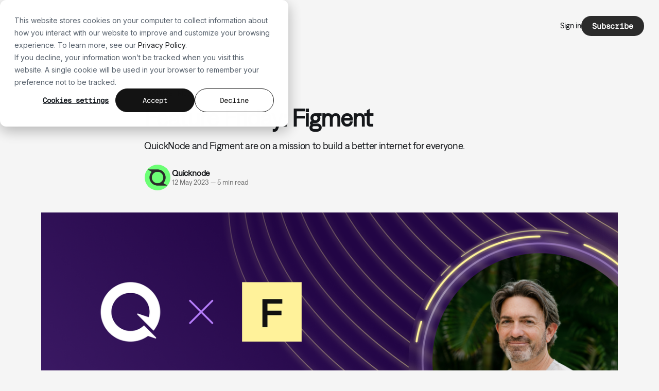

--- FILE ---
content_type: text/html; charset=utf-8
request_url: https://blog.quicknode.com/feature-friday-figment/
body_size: 13322
content:
<!DOCTYPE html>
<html lang="en">
    <head>
        <title>Feature Friday: Figment</title>
        <meta charset="utf-8">
        <meta name="viewport" content="width=device-width, initial-scale=1.0">

        <link rel="preload" as="style" href="https://blog.quicknode.com/assets/built/screen.css?v=72a159ea1c">
        <link rel="preload" as="script" href="https://blog.quicknode.com/assets/built/source.js?v=72a159ea1c">

        <link rel="preload" as="font" type="font/woff2" href="https://blog.quicknode.com/assets/fonts/inter-roman.woff2?v=72a159ea1c" crossorigin="anonymous">
<style>
    @font-face {
        font-family: "Inter";
        font-style: normal;
        font-weight: 100 900;
        font-display: optional;
        src: url(https://blog.quicknode.com/assets/fonts/inter-roman.woff2?v=72a159ea1c) format("woff2");
        unicode-range: U+0000-00FF, U+0131, U+0152-0153, U+02BB-02BC, U+02C6, U+02DA, U+02DC, U+0304, U+0308, U+0329, U+2000-206F, U+2074, U+20AC, U+2122, U+2191, U+2193, U+2212, U+2215, U+FEFF, U+FFFD;
    }
</style><link rel="preload" as="font" type="font/woff2" href="https://blog.quicknode.com/assets/fonts/Denim-Regular.woff2?v=72a159ea1c" crossorigin="anonymous">
<link rel="preload" as="font" type="font/woff2" href="https://blog.quicknode.com/assets/fonts/DenimINK-Regular.woff2?v=72a159ea1c" crossorigin="anonymous">
<link rel="preload" as="font" type="font/ttf" href="https://blog.quicknode.com/assets/fonts/GeistMono-Regular.ttf?v=72a159ea1c" crossorigin="anonymous">

<style>
    @font-face {
        font-family: "Denim";
        font-style: normal;
        font-weight: 400;
        font-display: swap;
        src: url(https://blog.quicknode.com/assets/fonts/Denim-Regular.woff2?v=72a159ea1c) format("woff2");
    }

    @font-face {
        font-family: "DenimInk";
        font-style: normal;
        font-weight: 400;
        font-display: swap;
        src: url(https://blog.quicknode.com/assets/fonts/DenimINK-Regular.woff2?v=72a159ea1c) format("woff2");
    }

    @font-face {
        font-family: "GeistMono";
        font-style: normal;
        font-weight: 400;
        font-display: swap;
        src: url(https://blog.quicknode.com/assets/fonts/GeistMono-Regular.ttf?v=72a159ea1c) format("truetype");
    }
</style>

        <link rel="stylesheet" type="text/css" href="https://blog.quicknode.com/assets/built/screen.css?v=72a159ea1c">

        <style>
            :root {
                --background-color: #F5F5F5;
            }
        </style>

        <style>
            :root {
                --gh-font-body: "Denim", sans-serif !important;
                --gh-font-heading: "DenimInk", sans-serif !important;
            }

            .gh-button,
            button,
            input[type="button"],
            input[type="submit"] {
                font-family: "GeistMono", monospace !important;
            }
        </style>

        <script>
        var accentColor = getComputedStyle(document.documentElement).getPropertyValue('--background-color').trim().slice(1);
        if (accentColor.length === 3) {
            accentColor = accentColor[0] + accentColor[0] + accentColor[1] + accentColor[1] + accentColor[2] + accentColor[2];
        }
        var r = parseInt(accentColor.substr(0, 2), 16);
        var g = parseInt(accentColor.substr(2, 2), 16);
        var b = parseInt(accentColor.substr(4, 2), 16);
        var yiq = ((r * 299) + (g * 587) + (b * 114)) / 1000;
        var textColor = (yiq >= 128) ? 'dark' : 'light';
        document.documentElement.className = `has-${textColor}-text`;
    </script>

        <meta name="description" content="QuickNode and Figment are on a mission to build a better internet for everyone.">
    <link rel="icon" href="https://blog.quicknode.com/content/images/size/w256h256/2025/11/mark-on-green-1.png" type="image/png">
    <link rel="canonical" href="https://blog.quicknode.com/feature-friday-figment/">
    <meta name="referrer" content="no-referrer-when-downgrade">
    
    <meta property="og:site_name" content="Quicknode Blog">
    <meta property="og:type" content="article">
    <meta property="og:title" content="Feature Friday: Figment">
    <meta property="og:description" content="QuickNode and Figment are on a mission to build a better internet for everyone.">
    <meta property="og:url" content="https://blog.quicknode.com/feature-friday-figment/">
    <meta property="og:image" content="https://blog.quicknode.com/content/images/size/w1200/2023/05/Templates-1.png">
    <meta property="article:published_time" content="2023-05-12T16:59:58.000Z">
    <meta property="article:modified_time" content="2023-06-07T17:31:17.000Z">
    <meta property="article:tag" content="Feature Fridays">
    
    <meta name="twitter:card" content="summary_large_image">
    <meta name="twitter:title" content="Feature Friday: Figment">
    <meta name="twitter:description" content="QuickNode and Figment are on a mission to build a better internet for everyone.">
    <meta name="twitter:url" content="https://blog.quicknode.com/feature-friday-figment/">
    <meta name="twitter:image" content="https://blog.quicknode.com/content/images/size/w1200/2023/05/Templates-1.png">
    <meta name="twitter:label1" content="Written by">
    <meta name="twitter:data1" content="Quicknode">
    <meta name="twitter:label2" content="Filed under">
    <meta name="twitter:data2" content="Feature Fridays">
    <meta name="twitter:site" content="@quicknode">
    <meta property="og:image:width" content="1200">
    <meta property="og:image:height" content="619">
    
    <script type="application/ld+json">
{
    "@context": "https://schema.org",
    "@type": "Article",
    "publisher": {
        "@type": "Organization",
        "name": "Quicknode Blog",
        "url": "https://blog.quicknode.com/",
        "logo": {
            "@type": "ImageObject",
            "url": "https://blog.quicknode.com/content/images/2025/11/logomark-on-light.png"
        }
    },
    "author": {
        "@type": "Person",
        "name": "Quicknode",
        "image": {
            "@type": "ImageObject",
            "url": "https://blog.quicknode.com/content/images/2025/11/mark-on-green-1-2.png",
            "width": 512,
            "height": 512
        },
        "url": "https://blog.quicknode.com/author/quicknode/",
        "sameAs": []
    },
    "headline": "Feature Friday: Figment",
    "url": "https://blog.quicknode.com/feature-friday-figment/",
    "datePublished": "2023-05-12T16:59:58.000Z",
    "dateModified": "2023-06-07T17:31:17.000Z",
    "image": {
        "@type": "ImageObject",
        "url": "https://blog.quicknode.com/content/images/size/w1200/2023/05/Templates-1.png",
        "width": 1200,
        "height": 619
    },
    "keywords": "Feature Fridays",
    "description": "QuickNode and Figment are on a mission to build a better internet for everyone.",
    "mainEntityOfPage": "https://blog.quicknode.com/feature-friday-figment/"
}
    </script>

    <meta name="generator" content="Ghost 6.14">
    <link rel="alternate" type="application/rss+xml" title="Quicknode Blog" href="https://blog.quicknode.com/rss/">
    <script defer src="https://cdn.jsdelivr.net/ghost/portal@~2.57/umd/portal.min.js" data-i18n="true" data-ghost="https://blog.quicknode.com/" data-key="81305dc93cbecdaaf067c5e2c9" data-api="https://quiknode.ghost.io/ghost/api/content/" data-locale="en" crossorigin="anonymous"></script><style id="gh-members-styles">.gh-post-upgrade-cta-content,
.gh-post-upgrade-cta {
    display: flex;
    flex-direction: column;
    align-items: center;
    font-family: -apple-system, BlinkMacSystemFont, 'Segoe UI', Roboto, Oxygen, Ubuntu, Cantarell, 'Open Sans', 'Helvetica Neue', sans-serif;
    text-align: center;
    width: 100%;
    color: #ffffff;
    font-size: 16px;
}

.gh-post-upgrade-cta-content {
    border-radius: 8px;
    padding: 40px 4vw;
}

.gh-post-upgrade-cta h2 {
    color: #ffffff;
    font-size: 28px;
    letter-spacing: -0.2px;
    margin: 0;
    padding: 0;
}

.gh-post-upgrade-cta p {
    margin: 20px 0 0;
    padding: 0;
}

.gh-post-upgrade-cta small {
    font-size: 16px;
    letter-spacing: -0.2px;
}

.gh-post-upgrade-cta a {
    color: #ffffff;
    cursor: pointer;
    font-weight: 500;
    box-shadow: none;
    text-decoration: underline;
}

.gh-post-upgrade-cta a:hover {
    color: #ffffff;
    opacity: 0.8;
    box-shadow: none;
    text-decoration: underline;
}

.gh-post-upgrade-cta a.gh-btn {
    display: block;
    background: #ffffff;
    text-decoration: none;
    margin: 28px 0 0;
    padding: 8px 18px;
    border-radius: 4px;
    font-size: 16px;
    font-weight: 600;
}

.gh-post-upgrade-cta a.gh-btn:hover {
    opacity: 0.92;
}</style>
    <script defer src="https://cdn.jsdelivr.net/ghost/sodo-search@~1.8/umd/sodo-search.min.js" data-key="81305dc93cbecdaaf067c5e2c9" data-styles="https://cdn.jsdelivr.net/ghost/sodo-search@~1.8/umd/main.css" data-sodo-search="https://quiknode.ghost.io/" data-locale="en" crossorigin="anonymous"></script>
    
    <link href="https://blog.quicknode.com/webmentions/receive/" rel="webmention">
    <script defer src="/public/cards.min.js?v=72a159ea1c"></script>
    <link rel="stylesheet" type="text/css" href="/public/cards.min.css?v=72a159ea1c">
    <script defer src="/public/member-attribution.min.js?v=72a159ea1c"></script>
    <script defer src="/public/ghost-stats.min.js?v=72a159ea1c" data-stringify-payload="false" data-datasource="analytics_events" data-storage="localStorage" data-host="https://blog.quicknode.com/.ghost/analytics/api/v1/page_hit"  tb_site_uuid="88a3c7f9-f6b4-4eaf-a971-9ca64c33d343" tb_post_uuid="10e981f6-40d0-454f-a0b1-0bb97d7b7c36" tb_post_type="post" tb_member_uuid="undefined" tb_member_status="undefined"></script><style>:root {--ghost-accent-color: #2B2B2B;}</style>
    <meta name="google-site-verification" content="LanuoIhN930E3vvE16xPAdPHUNLzWdO2a-r1HpMTAKo" />

<!-- Google Tag Manager -->
<script>(function(w,d,s,l,i){w[l]=w[l]||[];w[l].push({'gtm.start':
new Date().getTime(),event:'gtm.js'});var f=d.getElementsByTagName(s)[0],
j=d.createElement(s),dl=l!='dataLayer'?'&l='+l:'';j.async=true;j.src=
'https://www.googletagmanager.com/gtm.js?id='+i+dl;f.parentNode.insertBefore(j,f);
})(window,document,'script','dataLayer','GTM-58RP36F');</script>
<!-- End Google Tag Manager -->

<script type="text/javascript">
(function(f,b){if(!b.__SV){var e,g,i,h;window.mixpanel=b;b._i=[];b.init=function(e,f,c){function g(a,d){var b=d.split(".");2==b.length&&(a=a[b[0]],d=b[1]);a[d]=function(){a.push([d].concat(Array.prototype.slice.call(arguments,0)))}}var a=b;"undefined"!==typeof c?a=b[c]=[]:c="mixpanel";a.people=a.people||[];a.toString=function(a){var d="mixpanel";"mixpanel"!==c&&(d+="."+c);a||(d+=" (stub)");return d};a.people.toString=function(){return a.toString(1)+".people (stub)"};i="disable time_event track track_pageview track_links track_forms track_with_groups add_group set_group remove_group register register_once alias unregister identify name_tag set_config reset opt_in_tracking opt_out_tracking has_opted_in_tracking has_opted_out_tracking clear_opt_in_out_tracking start_batch_senders people.set people.set_once people.unset people.increment people.append people.union people.track_charge people.clear_charges people.delete_user people.remove".split(" ");
for(h=0;h<i.length;h++)g(a,i[h]);var j="set set_once union unset remove delete".split(" ");a.get_group=function(){function b(c){d[c]=function(){call2_args=arguments;call2=[c].concat(Array.prototype.slice.call(call2_args,0));a.push([e,call2])}}for(var d={},e=["get_group"].concat(Array.prototype.slice.call(arguments,0)),c=0;c<j.length;c++)b(j[c]);return d};b._i.push([e,f,c])};b.__SV=1.2;e=f.createElement("script");e.type="text/javascript";e.async=!0;e.src="undefined"!==typeof MIXPANEL_CUSTOM_LIB_URL?
MIXPANEL_CUSTOM_LIB_URL:"file:"===f.location.protocol&&"//cdn.mxpnl.com/libs/mixpanel-2-latest.min.js".match(/^\/\//)?"https://cdn.mxpnl.com/libs/mixpanel-2-latest.min.js":"//cdn.mxpnl.com/libs/mixpanel-2-latest.min.js";g=f.getElementsByTagName("script")[0];g.parentNode.insertBefore(e,g)}})(document,window.mixpanel||[]);

mixpanel.init('7f193b2b91c87538939243b6a7ad8816', { cross_subdomain_cookie: true }); 
mixpanel.track_links('a', 'Clicked Blog Link');
mixpanel.track('Loaded a Page', { type: 'Blog', title: document.title, url: window.location.href, path: window.location.pathname })
</script>
    <link rel="preconnect" href="https://fonts.bunny.net"><link rel="stylesheet" href="https://fonts.bunny.net/css?family=inter:400,500,600"><style>:root {--gh-font-heading: Inter;--gh-font-body: Inter;}</style>
    </head>

    <body class="post-template tag-feature-fridays gh-font-heading-inter gh-font-body-inter has-sans-title has-sans-body">
        <div class="gh-viewport">
            <header id="gh-navigation" class="gh-navigation is-left-logo gh-outer">
    <div class="gh-navigation-inner gh-inner">

        <div class="gh-navigation-brand">
            <a class="gh-navigation-logo is-title" href="https://blog.quicknode.com">
                    <img src="https://blog.quicknode.com/content/images/2025/11/logomark-on-light.png" alt="Quicknode Blog">
            </a>
                        <button class="gh-burger gh-icon-button" aria-label="Menu">
                <svg xmlns="http://www.w3.org/2000/svg" width="24" height="24" fill="currentColor" viewBox="0 0 256 256"><path d="M224,128a8,8,0,0,1-8,8H40a8,8,0,0,1,0-16H216A8,8,0,0,1,224,128ZM40,72H216a8,8,0,0,0,0-16H40a8,8,0,0,0,0,16ZM216,184H40a8,8,0,0,0,0,16H216a8,8,0,0,0,0-16Z"></path></svg>                <svg xmlns="http://www.w3.org/2000/svg" width="24" height="24" fill="currentColor" viewBox="0 0 256 256"><path d="M205.66,194.34a8,8,0,0,1-11.32,11.32L128,139.31,61.66,205.66a8,8,0,0,1-11.32-11.32L116.69,128,50.34,61.66A8,8,0,0,1,61.66,50.34L128,116.69l66.34-66.35a8,8,0,0,1,11.32,11.32L139.31,128Z"></path></svg>            </button>
        </div>

        <nav class="gh-navigation-menu">
            <ul class="nav">
    <li class="nav-home"><a href="https://www.quicknode.com/">Home</a></li>
    <li class="nav-blog"><a href="https://blog.quicknode.com/">Blog</a></li>
    <li class="nav-guides"><a href="https://www.quicknode.com/guides">Guides</a></li>
    <li class="nav-docs"><a href="https://www.quicknode.com/docs">Docs</a></li>
    <li class="nav-courses"><a href="https://www.quicknode.com/courses/welcome">Courses</a></li>
</ul>

        </nav>

        <div class="gh-navigation-actions">
                                <div class="gh-navigation-members">
                            <a href="https://www.quicknode.com/signup">Sign in</a>
                                <a class="gh-button" href="#/portal/signup" data-portal="signup">Subscribe</a>
                </div>
        </div>

    </div>
</header>
            

<main class="gh-main">

    <article class="gh-article post tag-feature-fridays">

        <header class="gh-article-header gh-canvas">

                <a class="gh-article-tag" href="https://blog.quicknode.com/tag/feature-fridays/">Feature Fridays</a>
            <h1 class="gh-article-title is-title">Feature Friday: Figment</h1>
                <p class="gh-article-excerpt is-body">QuickNode and Figment are on a mission to build a better internet for everyone.</p>

            <div class="gh-article-meta">
                <div class="gh-article-author-image instapaper_ignore">
                            <a href="/author/quicknode/">
                                <img class="author-profile-image" src="/content/images/size/w160/2025/11/mark-on-green-1-2.png" alt="Quicknode">
                            </a>
                </div>
                <div class="gh-article-meta-wrapper">
                    <h4 class="gh-article-author-name"><a href="/author/quicknode/">Quicknode</a></h4>
                    <div class="gh-article-meta-content">
                        <time class="gh-article-meta-date" datetime="2023-05-12">12 May 2023</time>
                            <span class="gh-article-meta-length"><span class="bull">—</span> 5 min read</span>
                    </div>
                </div>
            </div>

                <figure class="gh-article-image">
        <img
            srcset="/content/images/size/w320/2023/05/Templates-1.png 320w,
                    /content/images/size/w600/2023/05/Templates-1.png 600w,
                    /content/images/size/w960/2023/05/Templates-1.png 960w,
                    /content/images/size/w1200/2023/05/Templates-1.png 1200w,
                    /content/images/size/w2000/2023/05/Templates-1.png 2000w"
            sizes="(max-width: 1200px) 100vw, 1120px"
            src="/content/images/size/w1200/2023/05/Templates-1.png"
            alt="Feature Friday: Figment"
        >
    </figure>

        </header>

        <section class="gh-content gh-canvas is-body">
            <!--kg-card-begin: html--><div class="speechkit-container"></div><!--kg-card-end: html--><p>For this Feature Friday, we had the opportunity to speak with Lorien Gabel, CEO and Co-Founder of Figment, a leading institutional staking provider. Lorien shares his insights on the company's growth, the trends they are observing in the world of web3, and the exciting new strategic partnership with QuickNode. With over two decades of experience in internet infrastructure start-ups, Lorien and his team are well-versed in the digital asset space and well-prepared for the future of staking.</p><p>Figment has come a long way since its inception, growing from a small group with an unproven thesis to an international company with 140 employees. As the blockchain landscape evolves, Figment continues to innovate with products like their Figment Staking App, which aims to simplify staking management for their customers. The company is not only focused on the present but is also looking ahead at the most prominent trends in web3, such as increasing regulatory clarity in the space. Join us as we delve deeper into Figment's journey, its vision for the future, and the impact of its strategic partnership with QuickNode.</p><p><strong><a href="https://figment.io/?ref=blog.quicknode.com">Learn more</a></strong> about Figment.</p><figure class="kg-card kg-image-card kg-card-hascaption"><img src="https://blog.quicknode.com/content/images/2023/05/figment-home-page.png" class="kg-image" alt="Figment Homepage" loading="lazy" width="1746" height="970" srcset="https://blog.quicknode.com/content/images/size/w600/2023/05/figment-home-page.png 600w, https://blog.quicknode.com/content/images/size/w1000/2023/05/figment-home-page.png 1000w, https://blog.quicknode.com/content/images/size/w1600/2023/05/figment-home-page.png 1600w, https://blog.quicknode.com/content/images/2023/05/figment-home-page.png 1746w" sizes="(min-width: 720px) 720px"><figcaption>QuickNode 🤝 Figment — Digital Asset Staking Built for Institutions</figcaption></figure><h2 id="qa-with-figment-%F0%9F%91%87">Q&amp;A with Figment 👇<br></h2><h3 id="could-you-introduce-yourself-by-sharing-your-name-prior-experience-and-current-role-within-your-company-additionally-please-briefly-explain-your-companys-mission-and-what-it-offers-to-its-customers"><strong>Could you introduce yourself by sharing your name, prior experience, and current role within your company? Additionally, please briefly explain your company's mission and what it offers to its customers.</strong></h3><p>Lorien Gabel, CEO and Co-Founder at Figment. Myself and our other founders, Andrew Cronk - CPO, and Matt Harrop - CTO, have worked together on internet infrastructure start-ups for the past three decades, including an early ISP, a data center company, and a cloud security company. This has given us deep experience that underpins our vision for staking. We see the space continuing to become more important for institutional digital asset holders. Our mission is to bring together performance, our products, and our people to develop a staking system of record language that ultimately leads to a better internet for everyone. </p><h3 id="how-has-your-company-grown-and-changed-since-its-inception-and-what-do-you-have-planned-for-its-future"><strong>How has your company grown and changed since its inception, and what do you have planned for its future?</strong></h3><p>We originally had an unproven thesis around Proof-of-Stake and it would become the dominant consensus mechanism outside of Bitcoin. We’ve seen that actualize with Ethereum moving to PoS and others embracing it. It’s a mixture of luck and timing. We started off with a small group, this theory, and one PoS blockchain — Tezos. Today we have 140 employees around the world supporting over 200 clients on established and emerging chains. </p><h3 id="in-the-world-of-web3-what-are-some-of-the-most-prominent-trends-you-are-currently-observing-which-ones-do-you-believe-will-gain-momentum-in-the-coming-years"><strong>In the world of web3, what are some of the most prominent trends you are currently observing? Which ones do you believe will gain momentum in the coming years?</strong></h3><p>We see events like Ethereum moving to Proof-of-Stake as seminal to the industry and significant to us because of the effect on market size but also significant for the industry because of the technological achievement for decentralized blockchains making a successful shift.</p><p>We’re seeing regulatory action in the space that’s bringing more clarity and while it’s an imperfect framework, it can still help users and businesses alike make more informed decisions around blockchain technology and digital assets. We do think these strides will be very positive for the space in the long term. </p><p>In addition, we see a lot of scaling happening in the space, including solutions to make blockchains more usable. Our latest product innovation aims to take the complexity out of staking and comes in the form of the <a href="https://figment.io/products/staking-app/?ref=blog.quicknode.com">Figment Staking App</a>. We’re bringing together point-and-click tools with insightful data sets to help our customers manage their staking positions, all in one place. </p><div class="kg-card kg-callout-card kg-callout-card-blue"><div class="kg-callout-emoji">📢</div><div class="kg-callout-text"><strong>Introducing Feature Fridays</strong>: Every Friday, we'll highlight some of the best startups in the blockchain space and feature them on QuickNode's blog and Twitter account. <strong><a href="https://form.typeform.com/to/IqRWmZTz?ref=blog.quicknode.com">Click here to apply</a>!</strong></div></div><h3 id="what-inspired-you-to-develop-figment-and-how-did-you-conceive-of-the-idea"><strong>What inspired you to develop Figment, and how did you conceive of the idea?</strong></h3><p>Each of the founders had a dissatisfaction with the centralized nature of the internet, specifically in the last ten years, leading to a few larger entities controlling large parts of the financial system as well as the internet as a whole. This was leading to issues with privacy, the monetization of people’s assets and data in ways they’re not really aware of. So, we saw the opportunity to use blockchain technology to counter-balance those trends.</p><h3 id="can-you-provide-insight-into-figments-progress-by-sharing-any-metrics-or-milestones-indicating-its-traction"><strong>Can you provide insight into Figment's progress by sharing any metrics or milestones indicating its traction?</strong></h3><p>We’ve been able to grow to over 200 institutional clients since 2018, coming close to 250 currently. We’ve also seen major growth in hundreds of thousands of wallet addresses staking with Figment leading to growth in our overall assets under management. Figment is backed by industry experts, financial institutions, and was valued at $1.4bn by leading private equity firm, Thoma Bravo with additional backing from Morgan Stanley, Franklin Templeton, Two Sigma, Galaxy, and many others. This all leads to our mission to support the adoption and scalability of the blockchain space with our global team across twenty-three countries.</p><h3 id="can-you-provide-insight-into-who-the-target-market-is-for-figment-and-what-types-of-clients-you-work-with"><strong>Can you provide insight into who the target market is for Figment and what types of clients you work with?</strong></h3><p>As the leading institutional staking provider we focus on serving a wide range of institutions, including asset managers, exchanges, wallets, foundations, custodians, and large token holders to earn rewards on their digital assets. Staking provides a steady stream of rewards, independent of underlying token prices, so it represents a low-risk opportunity to increase the amount of tokens in their portfolio. For our custody and exchange partners, staking represents a core part of their business model, as they must offer a robust staking program to be competitive in the market today. </p><h3 id="what-excites-you-most-about-the-partnership-with-quicknode"><strong>What excites you most about the partnership with QuickNode?</strong></h3><p>We share similar values as thoughtful experts in our respective technologies. Customers need secure and robust infrastructure from a team they can rely on. It’s great to partner with a company that prioritizes this as much as we do at Figment. Whether a customer needs to stake digital assets or leverage blockchain APIs, or both, we are excited to collaborate to push the adoption, growth, and long-term success of the space forward<em>.</em></p><figure class="kg-card kg-image-card"><a href="https://www.quicknode.com/signup?utm_source=blog&utm_medium=post&utm_content=case-study-figment"><img src="https://blog.quicknode.com/content/images/2023/05/start-building-with-quicknode-button-2.png" class="kg-image" alt loading="lazy" width="2000" height="500" srcset="https://blog.quicknode.com/content/images/size/w600/2023/05/start-building-with-quicknode-button-2.png 600w, https://blog.quicknode.com/content/images/size/w1000/2023/05/start-building-with-quicknode-button-2.png 1000w, https://blog.quicknode.com/content/images/size/w1600/2023/05/start-building-with-quicknode-button-2.png 1600w, https://blog.quicknode.com/content/images/size/w2400/2023/05/start-building-with-quicknode-button-2.png 2400w" sizes="(min-width: 720px) 720px"></a></figure><hr><h2 id="about-quicknode"><strong><strong><strong>About QuickNode</strong></strong></strong></h2><p><a href="https://www.quicknode.com/signup?utm_source=blog&utm_medium=post&utm_content=case-study-figment">QuickNode</a> is building infrastructure to support the future of Web3. Since 2017, we've worked with hundreds of developers and companies, helping scale dApps and providing high-performance access to 22+ blockchains. Subscribe to our <a href="https://go.quicknode.com/newsletter?ref=blog.quicknode.com">newsletter</a> for more content like this, and stay in the loop with what's happening in Web3!</p><p><br></p>
        </section>

    </article>


</main>


            <section class="gh-container is-grid gh-outer">
                <div class="gh-container-inner gh-inner">
                    <h2 class="gh-container-title">Read more</h2>
                    <div class="gh-feed">
                            <article class="gh-card post">
    <a class="gh-card-link" href="/quicknode-launches-support-for-titan-defi-swap-meta-aggregation-api/">
            <figure class="gh-card-image">
                <img
                    srcset="/content/images/size/w160/format/webp/2026/01/1200x628.png 160w,
                            /content/images/size/w320/format/webp/2026/01/1200x628.png 320w,
                            /content/images/size/w600/format/webp/2026/01/1200x628.png 600w,
                            /content/images/size/w960/format/webp/2026/01/1200x628.png 960w,
                            /content/images/size/w1200/format/webp/2026/01/1200x628.png 1200w,
                            /content/images/size/w2000/format/webp/2026/01/1200x628.png 2000w"
                    sizes="320px"
                    src="/content/images/size/w600/2026/01/1200x628.png"
                    alt="Quicknode Launches Support for Titan DeFi Swap Meta-Aggregation API"
                    loading="lazy"
                >
            </figure>
        <div class="gh-card-wrapper">
            <h3 class="gh-card-title is-title">Quicknode Launches Support for Titan DeFi Swap Meta-Aggregation API</h3>
                <p class="gh-card-excerpt is-body">Stream real-time Solana swap quotes from multiple DEX aggregators through a single WebSocket API. Titan&#x27;s meta-aggregation delivers best-price execution with 400ms updates and zero platform fees.</p>
            <footer class="gh-card-meta">
<!--
             -->
                    <span class="gh-card-author">By Quicknode</span>
                    <time class="gh-card-date" datetime="2026-01-29">29 Jan 2026</time>
                <!--
         --></footer>
        </div>
    </a>
</article>
                            <article class="gh-card post">
    <a class="gh-card-link" href="/hypercore-for-hyperliquid-enters-public-beta/">
            <figure class="gh-card-image">
                <img
                    srcset="/content/images/size/w160/format/webp/2026/01/1x1-1.png 160w,
                            /content/images/size/w320/format/webp/2026/01/1x1-1.png 320w,
                            /content/images/size/w600/format/webp/2026/01/1x1-1.png 600w,
                            /content/images/size/w960/format/webp/2026/01/1x1-1.png 960w,
                            /content/images/size/w1200/format/webp/2026/01/1x1-1.png 1200w,
                            /content/images/size/w2000/format/webp/2026/01/1x1-1.png 2000w"
                    sizes="320px"
                    src="/content/images/size/w600/2026/01/1x1-1.png"
                    alt="Hypercore for Hyperliquid Enters Public Beta"
                    loading="lazy"
                >
            </figure>
        <div class="gh-card-wrapper">
            <h3 class="gh-card-title is-title">Hypercore for Hyperliquid Enters Public Beta</h3>
                <p class="gh-card-excerpt is-body">Quicknode has released Hypercore for Hyperliquid in public beta, giving builders filtered access to Hyperliquid data via Streams, gRPC, and JSON-RPC.</p>
            <footer class="gh-card-meta">
<!--
             -->
                    <span class="gh-card-author">By Quicknode</span>
                    <time class="gh-card-date" datetime="2026-01-20">20 Jan 2026</time>
                <!--
         --></footer>
        </div>
    </a>
</article>
                            <article class="gh-card post">
    <a class="gh-card-link" href="/quicknode-2025-year-in-review/">
            <figure class="gh-card-image">
                <img
                    srcset="/content/images/size/w160/format/webp/2026/01/1200x1200--1-.png 160w,
                            /content/images/size/w320/format/webp/2026/01/1200x1200--1-.png 320w,
                            /content/images/size/w600/format/webp/2026/01/1200x1200--1-.png 600w,
                            /content/images/size/w960/format/webp/2026/01/1200x1200--1-.png 960w,
                            /content/images/size/w1200/format/webp/2026/01/1200x1200--1-.png 1200w,
                            /content/images/size/w2000/format/webp/2026/01/1200x1200--1-.png 2000w"
                    sizes="320px"
                    src="/content/images/size/w600/2026/01/1200x1200--1-.png"
                    alt="Quicknode 2025 Year in Review: How Web3 Infrastructure Scaled"
                    loading="lazy"
                >
            </figure>
        <div class="gh-card-wrapper">
            <h3 class="gh-card-title is-title">Quicknode 2025 Year in Review: How Web3 Infrastructure Scaled</h3>
                <p class="gh-card-excerpt is-body">In 2025, Web3 moved from experimentation to production. See how Quicknode scaled to 5 trillion requests as builders shipped real systems at scale.</p>
            <footer class="gh-card-meta">
<!--
             -->
                    <span class="gh-card-author">By Quicknode</span>
                    <time class="gh-card-date" datetime="2026-01-08">08 Jan 2026</time>
                <!--
         --></footer>
        </div>
    </a>
</article>
                            <article class="gh-card post">
    <a class="gh-card-link" href="/quicknode-launches-support-for-xrpl-evm-sidechain/">
            <figure class="gh-card-image">
                <img
                    srcset="/content/images/size/w160/format/webp/2026/01/1x1---2026-01-06T092554.231.png 160w,
                            /content/images/size/w320/format/webp/2026/01/1x1---2026-01-06T092554.231.png 320w,
                            /content/images/size/w600/format/webp/2026/01/1x1---2026-01-06T092554.231.png 600w,
                            /content/images/size/w960/format/webp/2026/01/1x1---2026-01-06T092554.231.png 960w,
                            /content/images/size/w1200/format/webp/2026/01/1x1---2026-01-06T092554.231.png 1200w,
                            /content/images/size/w2000/format/webp/2026/01/1x1---2026-01-06T092554.231.png 2000w"
                    sizes="320px"
                    src="/content/images/size/w600/2026/01/1x1---2026-01-06T092554.231.png"
                    alt="Quicknode Launches Support for XRPL EVM Sidechain"
                    loading="lazy"
                >
            </figure>
        <div class="gh-card-wrapper">
            <h3 class="gh-card-title is-title">Quicknode Launches Support for XRPL EVM Sidechain</h3>
                <p class="gh-card-excerpt is-body">Quicknode now supports the XRPL EVM Sidechain, enabling Ethereum smart contracts on XRPL with low latency, 99.99% uptime, and enterprise-grade infrastructure.</p>
            <footer class="gh-card-meta">
<!--
             -->
                    <span class="gh-card-author">By Quicknode</span>
                    <time class="gh-card-date" datetime="2026-01-06">06 Jan 2026</time>
                <!--
         --></footer>
        </div>
    </a>
</article>
                    </div>
                </div>
            </section>

            <footer class="gh-footer gh-outer">
    <div class="gh-footer-inner gh-inner">

        <div class="gh-footer-bar">
            <span class="gh-footer-logo is-title">
                    <img src="https://blog.quicknode.com/content/images/2025/11/logomark-on-light.png" alt="Quicknode Blog">
            </span>
            <nav class="gh-footer-menu">
                
            </nav>
            <div class="gh-footer-copyright">
                <div class="gh-footer-tagline">
                    Build without compromise
                </div>
                <div class="gh-footer-links">
                    <a href="https://x.com/quicknode" target="_blank" rel="noopener" class="footer-icon">
                        <svg xmlns="http://www.w3.org/2000/svg" version="1.1" viewBox="0 0 300 300"><path d="M178.57 127.15 290.27 0h-26.46l-97.03 110.38L89.34 0H0l117.13 166.93L0 300.25h26.46l102.4-116.59 81.8 116.59h89.34M36.01 19.54H76.66l187.13 262.13h-40.66"></path></svg>
                    </a>
                    <a href="https://discord.com/invite/quicknode" target="_blank" rel="noopener" class="footer-icon">
                        <svg xmlns="http://www.w3.org/2000/svg" aria-labelledby="logo-discord" viewBox="0 0 25 24" aria-hidden="true"><path d="M20.037 4.753a.427.427 0 0 0-.178-.152 17.917 17.917 0 0 0-4.123-1.32.418.418 0 0 0-.451.219c-.102.199-.207.415-.3.621a.455.455 0 0 1-.473.265 16.642 16.642 0 0 0-4.355-.001.457.457 0 0 1-.475-.264 13.822 13.822 0 0 0-.305-.623.418.418 0 0 0-.45-.217 17.857 17.857 0 0 0-4.128 1.323.428.428 0 0 0-.178.155c-2.773 4.237-3.556 8.373-3.211 12.45.01.123.073.235.172.308a18.103 18.103 0 0 0 5.114 2.642.42.42 0 0 0 .478-.16c.285-.41.549-.838.79-1.281a.438.438 0 0 0-.225-.607 11.75 11.75 0 0 1-1.075-.528c-.171-.095-.183-.335-.03-.458a.283.283 0 0 1 .294-.038c3.522 1.594 7.329 1.595 10.81 0a.285.285 0 0 1 .297.038c.152.124.14.363-.032.458-.35.194-.71.371-1.079.53a.438.438 0 0 0-.224.607c.24.443.503.87.789 1.282a.42.42 0 0 0 .478.16 18.066 18.066 0 0 0 5.117-2.645.427.427 0 0 0 .173-.308c.403-4.712-.808-8.812-3.22-12.456ZM8.679 14.836c-1.087 0-1.978-1.015-1.978-2.25s.872-2.252 1.978-2.252c1.105 0 1.997 1.015 1.977 2.252.002 1.235-.872 2.25-1.977 2.25Zm7.309 0c-1.087 0-1.978-1.015-1.978-2.25s.872-2.252 1.978-2.252c1.105 0 1.997 1.015 1.978 2.252 0 1.235-.873 2.25-1.978 2.25Z"></path></svg>
                    </a>
                    <a href="https://www.linkedin.com/company/quicknode/" target="_blank" rel="noopener" class="footer-icon">
                        <svg xmlns="http://www.w3.org/2000/svg" viewBox="2 2 20 20"><path d="M20.5 2h-17A1.5 1.5 0 002 3.5v17A1.5 1.5 0 003.5 22h17a1.5 1.5 0 001.5-1.5v-17A1.5 1.5 0 0020.5 2zM8 19H5v-9h3zM6.5 8.25A1.75 1.75 0 118.3 6.5a1.78 1.78 0 01-1.8 1.75zM19 19h-3v-4.74c0-1.42-.6-1.93-1.38-1.93A1.74 1.74 0 0013 14.19a.66.66 0 000 .14V19h-3v-9h2.9v1.3a3.11 3.11 0 012.7-1.4c1.55 0 3.36.86 3.36 3.66z"></path></svg>
                    </a>
                    <a href="https://www.youtube.com/channel/UC3lhedwc0EISreYiYtQ-Gjg" target="_blank" rel="noopener" class="footer-icon">
                        <svg xmlns="http://www.w3.org/2000/svg" aria-labelledby="logo-youtube" viewBox="0 0 25 24" aria-hidden="true"><path fill-rule="evenodd" d="M20.928 4.46a2.755 2.755 0 0 1 1.945 1.945c.458 1.715.46 5.295.46 5.295s0 3.58-.46 5.296a2.755 2.755 0 0 1-1.945 1.945c-1.715.46-8.595.46-8.595.46s-6.88 0-8.595-.46a2.755 2.755 0 0 1-1.945-1.945c-.46-1.715-.46-5.296-.46-5.296s0-3.58.46-5.295A2.755 2.755 0 0 1 3.738 4.46C5.453 4 12.333 4 12.333 4s6.88 0 8.595.46Zm-5.081 7.24L10.13 15V8.4l5.716 3.3Z" clip-rule="evenodd"></path></svg>                    
                    </a>
                </div>
            </div>
        </div>

                <section class="gh-footer-signup">
                    <h2 class="gh-footer-signup-header is-title">
                        Quicknode Blog
                    </h2>
                    <p class="gh-footer-signup-subhead is-body">
                        The complete blockchain development platform for high-performance teams.  Build, scale, and ship without compromise.
                    </p>
                    <form class="gh-form" data-members-form>
    <input class="gh-form-input" id="footer-email" name="email" type="email" placeholder="jamie@example.com" required data-members-email>
    <button class="gh-button" type="submit" aria-label="Subscribe">
        <span><span>Subscribe</span> <svg xmlns="http://www.w3.org/2000/svg" width="32" height="32" fill="currentColor" viewBox="0 0 256 256"><path d="M224.49,136.49l-72,72a12,12,0,0,1-17-17L187,140H40a12,12,0,0,1,0-24H187L135.51,64.48a12,12,0,0,1,17-17l72,72A12,12,0,0,1,224.49,136.49Z"></path></svg></span>
        <svg xmlns="http://www.w3.org/2000/svg" height="24" width="24" viewBox="0 0 24 24">
    <g stroke-linecap="round" stroke-width="2" fill="currentColor" stroke="none" stroke-linejoin="round" class="nc-icon-wrapper">
        <g class="nc-loop-dots-4-24-icon-o">
            <circle cx="4" cy="12" r="3"></circle>
            <circle cx="12" cy="12" r="3"></circle>
            <circle cx="20" cy="12" r="3"></circle>
        </g>
        <style data-cap="butt">
            .nc-loop-dots-4-24-icon-o{--animation-duration:0.8s}
            .nc-loop-dots-4-24-icon-o *{opacity:.4;transform:scale(.75);animation:nc-loop-dots-4-anim var(--animation-duration) infinite}
            .nc-loop-dots-4-24-icon-o :nth-child(1){transform-origin:4px 12px;animation-delay:-.3s;animation-delay:calc(var(--animation-duration)/-2.666)}
            .nc-loop-dots-4-24-icon-o :nth-child(2){transform-origin:12px 12px;animation-delay:-.15s;animation-delay:calc(var(--animation-duration)/-5.333)}
            .nc-loop-dots-4-24-icon-o :nth-child(3){transform-origin:20px 12px}
            @keyframes nc-loop-dots-4-anim{0%,100%{opacity:.4;transform:scale(.75)}50%{opacity:1;transform:scale(1)}}
        </style>
    </g>
</svg>        <svg class="checkmark" xmlns="http://www.w3.org/2000/svg" viewBox="0 0 52 52">
    <path class="checkmark__check" fill="none" d="M14.1 27.2l7.1 7.2 16.7-16.8"/>
    <style>
        .checkmark {
            width: 40px;
            height: 40px;
            display: block;
            stroke-width: 2.5;
            stroke: currentColor;
            stroke-miterlimit: 10;
        }

        .checkmark__check {
            transform-origin: 50% 50%;
            stroke-dasharray: 48;
            stroke-dashoffset: 48;
            animation: stroke .3s cubic-bezier(0.650, 0.000, 0.450, 1.000) forwards;
        }

        @keyframes stroke {
            100% { stroke-dashoffset: 0; }
        }
    </style>
</svg>    </button>
    <p data-members-error></p>
</form>                </section>

    </div>
</footer>        </div>

        <div class="pswp" tabindex="-1" role="dialog" aria-hidden="true">
    <div class="pswp__bg"></div>

    <div class="pswp__scroll-wrap">
        <div class="pswp__container">
            <div class="pswp__item"></div>
            <div class="pswp__item"></div>
            <div class="pswp__item"></div>
        </div>

        <div class="pswp__ui pswp__ui--hidden">
            <div class="pswp__top-bar">
                <div class="pswp__counter"></div>

                <button class="pswp__button pswp__button--close" title="Close (Esc)"></button>
                <button class="pswp__button pswp__button--share" title="Share"></button>
                <button class="pswp__button pswp__button--fs" title="Toggle fullscreen"></button>
                <button class="pswp__button pswp__button--zoom" title="Zoom in/out"></button>

                <div class="pswp__preloader">
                    <div class="pswp__preloader__icn">
                        <div class="pswp__preloader__cut">
                            <div class="pswp__preloader__donut"></div>
                        </div>
                    </div>
                </div>
            </div>

            <div class="pswp__share-modal pswp__share-modal--hidden pswp__single-tap">
                <div class="pswp__share-tooltip"></div>
            </div>

            <button class="pswp__button pswp__button--arrow--left" title="Previous (arrow left)"></button>
            <button class="pswp__button pswp__button--arrow--right" title="Next (arrow right)"></button>

            <div class="pswp__caption">
                <div class="pswp__caption__center"></div>
            </div>
        </div>
    </div>
</div>
        <script src="https://blog.quicknode.com/assets/built/source.js?v=72a159ea1c"></script>
        

        <script
            src="https://unpkg.com/@tryghost/content-api@1.5.14/umd/content-api.min.js"></script>
        <script>
    const api = new GhostContentAPI({
        url: 'https://quiknode.ghost.io',
        key: '2d4cb0de32accaa70818803a66',
        version: 'v3'
    });

    const tagNames = ['Announcements', 'Overviews', 'Partnership', 'Products', 'Research'];
    let activeTag = null;

    function createTagButtons() {
        const container = document.getElementById('tag-filter-buttons');
        tagNames.forEach(tag => {
            const button = document.createElement('button');
            button.innerText = tag;
            button.className = 'tag-button';
            button.setAttribute('data-tag', tag);
            button.onclick = () => handleTagClick(tag, button);
            container.appendChild(button);
        });
    }

async function handleTagClick(tag, button) {
    const allButtons = document.querySelectorAll('.tag-button');
    const feed = document.querySelector('.gh-main > .gh-feed');
    const tagPostContainer = document.getElementById('tag-filter-posts');

    if (activeTag === tag) {
        activeTag = null;
        allButtons.forEach(btn => btn.classList.remove('active'));

        tagPostContainer.innerHTML = '';

        const ghostFeedClone = tagPostContainer.querySelector('.gh-feed');
        if (ghostFeedClone) ghostFeedClone.remove();

        feed.style.display = 'grid';
        return;
    }

    activeTag = tag;
    allButtons.forEach(btn => btn.classList.remove('active'));
    button.classList.add('active');
    feed.style.display = 'none';

    try {
        const posts = await api.posts.browse({
            filter: `tag:${tag}`,
            include: 'tags,authors',
            limit: 100
        });
        displayTagPosts(tag, posts);
    } catch (err) {
        console.error(`Failed to fetch posts for ${tag}:`, err);
    }
}

    function displayTagPosts(tag, posts) {
        const container = document.getElementById('tag-filter-posts');
        container.innerHTML = '';

        if (!posts.length) {
            container.innerHTML = `<p>No posts found for "${tag}".</p>`;
            return;
        }

        const heading = document.createElement('h2');
        heading.textContent = `Posts in "${tag}"`;
        heading.style.marginBottom = '20px';
        container.appendChild(heading);

        const feedWrapper = document.createElement('div');
        feedWrapper.className = 'gh-feed grid grid-cols-1 sm:grid-cols-2 lg:grid-cols-3 gap-8';

        posts.forEach(post => {
            const card = document.createElement('article');
            card.className = `gh-card post${post.feature_image ? ' has-image' : ''}`;

            const imageHTML = post.feature_image ? `
                <figure class="gh-card-image">
                    <img src="${post.feature_image}" alt="${post.title}" loading="lazy">
                </figure>` : '';

            const authorHTML = post.primary_author ? `<span class="gh-card-author">By ${post.primary_author.name}</span>` : '';
            const dateHTML = post.published_at ? `<time class="gh-card-date" datetime="${post.published_at}">${new Date(post.published_at).toLocaleDateString('en-US', { year: 'numeric', month: 'short', day: 'numeric' })}</time>` : '';

            card.innerHTML = `
                <a class="gh-card-link" href="/${post.slug}">
                    ${imageHTML}
                    <div class="gh-card-wrapper">
                        <h3 class="gh-card-title is-title">${post.title}</h3>
                        <p class="gh-card-excerpt is-body">${post.excerpt || ''}</p>
                        <footer class="gh-card-meta">
                            ${authorHTML}
                            ${dateHTML}
                        </footer>
                    </div>
                </a>
            `;

            feedWrapper.appendChild(card);
        });

        container.appendChild(feedWrapper);
    }

    createTagButtons();
</script>

    </body>
</html>